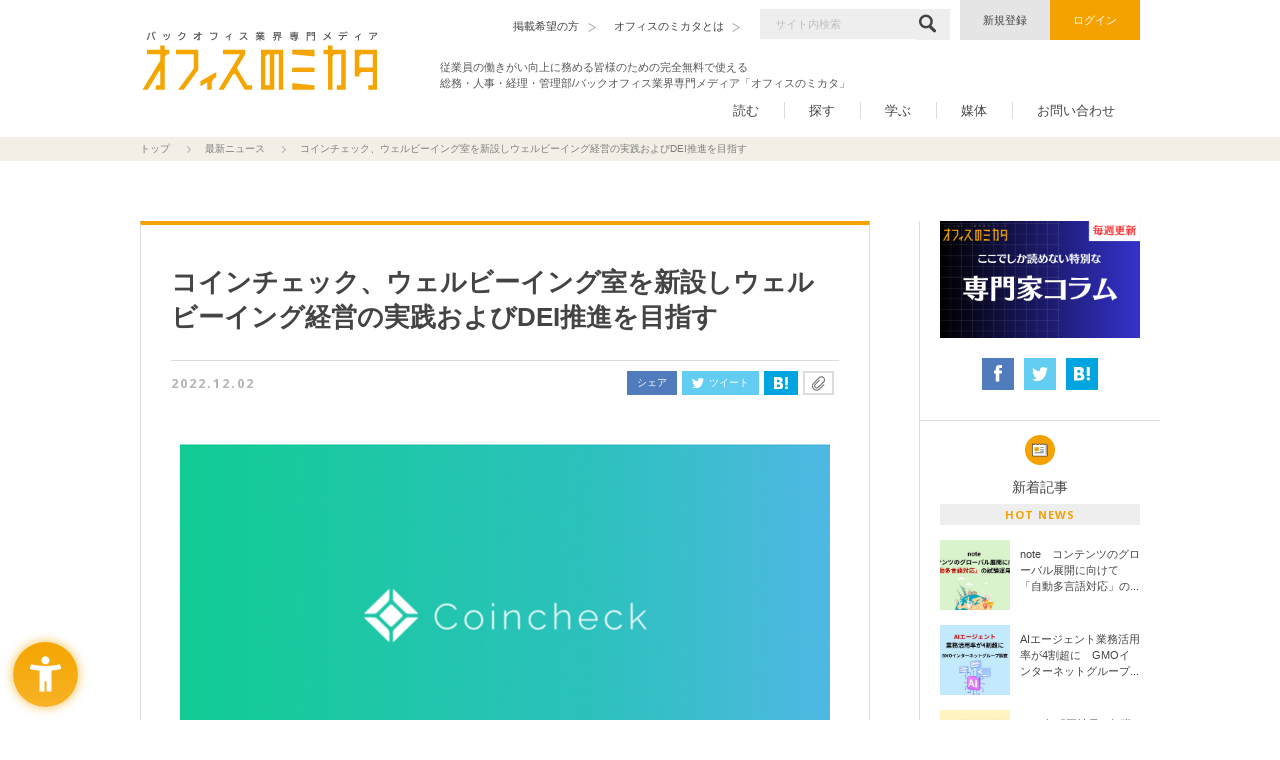

--- FILE ---
content_type: text/html; charset=UTF-8
request_url: https://officenomikata.jp/news/14690/
body_size: 39450
content:
<!DOCTYPE html>
<html lang="ja">
<head>
  <meta charset="UTF-8">
  <meta name="description" content="総務・人事・経理に関する最新ニュースを毎日配信。最新ニュース コインチェック、ウェルビーイング室を新設しウェルビーイング経営の実践およびDEI推進を目指す。オフィスのミカタ">
  <meta name="keywords" content="">
  <meta property="og:title" content="コインチェック、ウェルビーイング室を新設しウェルビーイング経営の実践およびDEI推進を目指す - オフィスのミカタ">
  <meta property="og:type" content="article">
  <meta property="og:description" content="総務・人事・経理に関する最新ニュースを毎日配信。最新ニュース コインチェック、ウェルビーイング室を新設しウェルビーイング経営の実践およびDEI推進を目指す。オフィスのミカタ">
  <meta property="og:url" content="https://officenomikata.jp/news/14690/">
  <meta property="og:image" content="https://officenomikata.jp/img_contents/news/14690/14690_fb.png">
  <meta property="og:site_name" content="オフィスのミカタ">
  <meta name="twitter:card" content="summary_large_image" />

  <title>コインチェック、ウェルビーイング室を新設しウェルビーイング経営の実践およびDEI推進を目指す - オフィスのミカタ</title>
  <link rel="stylesheet" href="/assets/stylesheets/screen/common.css?20251016">
  <link rel="stylesheet" href="/assets/stylesheets/screen/pages/read.css?20190524">

  <link rel="index" href="https://officenomikata.jp/" />

<!-- GTMデータレイヤー変数連携 -->
<script>
  window.dataLayer = window.dataLayer || [];
  </script>

<!-- Google Tag Manager -->
<script>(function(w,d,s,l,i){w[l]=w[l]||[];w[l].push({'gtm.start':
new Date().getTime(),event:'gtm.js'});var f=d.getElementsByTagName(s)[0],
j=d.createElement(s),dl=l!='dataLayer'?'&l='+l:'';j.async=true;j.src=
'https://www.googletagmanager.com/gtm.js?id='+i+dl;f.parentNode.insertBefore(j,f);
})(window,document,'script','dataLayer','GTM-MKRRNX6');</script>
<!-- End Google Tag Manager -->

<script>
window.fanplayrTms = {};
window.fanplayrTms.member = '';
window.fanplayrTms.member_id = '';
window.fanplayrTms.member_login = '';
</script>
<script src="//jp-cdn.fanplayr.com/adaptors/ofmikata/track.js"></script>
<meta name="environment" content="production">
<meta name="event" content="analytics_pusher">

</head>
<body data-page="news">

<!-- Google Tag Manager (noscript) -->
<noscript><iframe src="https://www.googletagmanager.com/ns.html?id=GTM-MKRRNX6"
height="0" width="0" style="display:none;visibility:hidden"></iframe></noscript>
<!-- End Google Tag Manager (noscript) -->
  <header class="header">
    <div class="hdr-kind">
      <a href="https://45826036.hubspotpagebuilder.com/ja-jp/%E5%BA%83%E5%91%8A%E6%8E%B2%E8%BC%89%E5%95%8F%E3%81%84%E5%90%88%E3%82%8F%E3%81%9B-%E3%82%AA%E3%83%95%E3%82%A3%E3%82%B9%E3%81%AE%E3%83%9F%E3%82%AB%E3%82%BF" class="hdr-what" style="margin-right: 18px;"><span>掲載希望の方</span></a>
      <a href="/about/" class="hdr-what"><span>オフィスのミカタとは</span></a>
      <div class="hdr-search">
        <form action="/search/" method="get">
          <input type="text" name="s" class="form-custom-input hdr-search-input" placeholder="サイト内検索" value="">
          <button type="submit" class="form-custom-sub hdr-search-sub"><svg role="image" class="icn-search"><use xlink:href="/assets/images/common/sprite.svg#icn_search"></use></svg></button>
        </form>
      </div>
            <div class="hdr-btn-wrap"><a href="/regist/" class="hdr-btn hdr-btn_reg">新規登録</a></div>
      <div class="hdr-btn-wrap"><a href="/login/" class="hdr-btn hdr-btn_login">ログイン</a></div>
          </div>
    <div class="hdr-logo">
      <a href="/">
        <img src="/assets/images/common/logo.svg?1586168687" alt="日本の働きがいを向上させる総務・人事・経理担当者向けメディア　「オフィスのミカタ」">
      </a>
    </div>
    <div class="hdr-logo-right-text">
  従業員の働きがい向上に務める皆様のための完全無料で使える<br>
  総務・人事・経理・管理部/バックオフィス業界専門メディア「オフィスのミカタ」<br><br>
</div>
    </span>
  </header>
  <!-- /.header -->

  <nav class="global-nav">
    <div class="gnav-cont">

      <div class="gnav-item gnav-item-read">
        <div class="gnav-item-link">読む</div>
        <div class="gnav-group">
          <div class="gnav-group-head">
            <div class="gnav-group-ttl">読む</div>
            <p class="gnav-group-lead">総務管理・人事・経理に関するニュースを毎日配信。<br>業界のトレンドをまとめていち早くチェックできます。</p>
          </div>
          <ul class="gnav-group-list">
            <li class="gnav-group-item">
              <a href="/news/" class="gnav-group-higher"><span>ニュース</span></a>
            </li>
            <li class="gnav-group-item">
              <a href="/coverage/" class="gnav-group-higher"><span>特集記事</span></a>
            </li>
            <li class="gnav-group-item">
              <a href="/column/" class="gnav-group-higher"><span>コラム</span></a>
            </li>
          </ul>
        </div>
      </div>
      <div class="gnav-item gnav-item-find">
        <div class="gnav-item-link">探す</div>
        <div class="gnav-group">
          <div class="gnav-group-head">
            <div class="gnav-group-ttl">探す</div>
            <p class="gnav-group-lead">サービス資料やセミナー、企業情報など、ビジネスに役立つ情報を効率的に探すことができます。</p>
          </div>
          <ul class="gnav-group-list">
            <li class="gnav-group-item">
              <a href="/seminar/" class="gnav-group-higher"><span>イベント・セミナー</span></a>
            </li>
            <li class="gnav-group-item">
              <a href="/document/" class="gnav-group-higher"><span>サービス資料</span></a>
            </li>
            <li class="gnav-group-item">
              <a href="/corp/" class="gnav-group-higher"><span>企業一覧</span></a>
            </li>
          </ul>
        </div>
      </div>
      <div class="gnav-item gnav-item-learn">
        <div class="gnav-item-link">学ぶ</div>
        <div class="gnav-group">
          <div class="gnav-group-head">
            <div class="gnav-group-ttl">学ぶ</div>
            <p class="gnav-group-lead">総務・人事・経理など、バックオフィスに関する用語集や業務に役立つホワイトペーパーをまとめています。</p>
          </div>
          <ul class="gnav-group-list">
            <li class="gnav-group-item">
              <a href="/knowhow/" class="gnav-group-higher"><span>ホワイトペーパー</span></a>
            </li>
            <li class="gnav-group-item">
              <a href="/dictionary/" class="gnav-group-higher"><span>用語辞典</span></a>
            </li>
          </ul>
        </div>
      </div>
      <div class="gnav-item gnav-item-media">
        <div class="gnav-item-link">媒体</div>
        <div class="gnav-group">
          <div class="gnav-group-head">
            <div class="gnav-group-ttl">媒体</div>
            <p class="gnav-group-lead">年2回発行の情報媒体誌『オフィスのミカタ通信』、総務業界のサービス一覧を1枚のマップで表現した『総務業界相関図』など、「総務・人事・経理」管理部門の皆さまに役立つ媒体が揃っています。<br>ぜひ日々の業務にお役立てください！</p>
          </div>
          <ul class="gnav-group-list">
            <li class="gnav-group-item">
              <a href="/diagram/" class="gnav-group-higher"><span>総務・人事・経理業界相関図</span></a>
            </li>
            <li class="gnav-group-item">
              <a href="/tsushin/" class="gnav-group-higher"><span>オフィスのミカタ通信</span></a>
            </li>
            <li class="gnav-group-item">
              <a href="/about/" class="gnav-group-higher"><span>オフィスのミカタ</span></a>
            </li>
          </ul>
        </div>
      </div>
      <div class="gnav-item"><a href="/contact/" class="gnav-item-link">お問い合わせ</a></div>
      <div class="gnav-chase">&nbsp;</div>
    </div>
  </nav>
  <!-- /.global-nav -->

<div class="breadcrumb">
  <ul class="bread-list block">
    <li class="bread-item"><a href="https://officenomikata.jp">トップ</a></li>
        <li class="bread-item"><a href="https://officenomikata.jp/news/">最新ニュース</a></li>
    <li class="bread-item">コインチェック、ウェルビーイング室を新設しウェルビーイング経営の実践およびDEI推進を目指す</li>
    </ul>
</div>  <!-- /.breadcrumb -->

  <div class="container-grid">
    <div class="main">
      <article class="article-single">
        <div class="art-single-head">
          <h1 class="art-single-ttl">コインチェック、ウェルビーイング室を新設しウェルビーイング経営の実践およびDEI推進を目指す</h1>
          <div class="art-single-suppl">
            <div class="art-single-info">
              <div class="art-single-date">2022.12.02</div>
              <div class="art-single-author"></div>
            </div>

            <ul class="art-single-social">
              <li class="like">
                <div class="fb-like" data-href="https://officenomikata.jp/news/14690/" data-layout="button_count" data-action="like" data-size="small" data-show-faces="false" data-share="false"></div>
              </li>
              <li class="share">
                <a href="http://www.facebook.com/share.php?u=https://officenomikata.jp/news/14690/" target="_blank">シェア</a>
              </li>
              <li class="tweet">
                <a href="https://twitter.com/share?text=コインチェック、ウェルビーイング室を新設しウェルビーイング経営の実践およびDEI推進を目指す | オフィスのミカタ%0a&url=https://officenomikata.jp/news/14690/" onClick="window.open(encodeURI(decodeURI(this.href)), 'tweetwindow', 'width=650, height=470, personalbar=0, toolbar=0, scrollbars=1, sizable=1'); return false;" data-count="none" rel="nofollow" target="_blank">
                  <img src="/assets/images/common/icn_tw.svg" class="icn-tw" alt="ツイート">ツイート
                </a>
              </li>
              <li class="bookmark">
                <a href="http://b.hatena.ne.jp/add?mode=confirm&url=https://officenomikata.jp/news/14690/" rel="nofollow" target="_blank"><img src="/assets/images/common/icn_hb.svg" class="icn-hb" alt="はてなブックマーク"></a>
              </li>
              <li class="js-clip clip ">
                <svg role="image" class="icn-clip"><use xlink:href="/assets/images/common/sprite.svg#icn_clip"></use></svg>
                  <div class="clip-success">
                    <p class="lead">クリップしました</p>
                    <p>マイページで確認できます</p>
                  </div>
              </li>
            </ul>


          </div>
        </div>

        <!-- /.art-single-head -->
        <div class="art-single-body">

          <div class="figure-wrap">
            <figure class="figure">
              <img src="/img_contents/news/14690/14690_main.png" alt="">
              <figcaption class='figure-cap'></figcaption>
            </figure>
          </div>
                    <p class="detail-main-lead">コインチェック株式会社（本社：東京都渋谷区、代表取締役：蓮尾 聡）は、ウェルビーイング経営の実践およびダイバーシティ、エクイティ＆インクルージョン（以下、DEI）推進を目指し、ウェルビーイング室を新設したことを発表した。専任担当者を置くことで、社員の健やかな働き方の実現と多様性を受容する企業文化の醸成およびモチベーションと生産性の高い組織の実現を推進する。</p>
                    <p></p>

                                                                              
                    <section>
            <h2>概要</h2>
                        <p>同社は、「新しい価値交換を、もっと身近に」というミッションを掲げ、変化の激しい暗号資産業界においてお客様や社会の想像を超えたサービスを提供するため、クリエイティビティを促す企業文化を醸成し、多様なバックグラウンドや個性を持つ社員が自由な発想や挑戦ができる組織づくりを目指して、ウェルビーイングへの取組みを従前より実践してきた。同社の取り組みは、一般財団法人日本次世代企業普及機構主催のホワイト企業アワード「柔軟な働き方部門」および「福利厚生部門」の受賞（2021年）、健康保険組合連合会東京連合会が推進する健康企業宣言における積極的な健康経営への取組みによる「健康優良企業（銀の認定）」の取得（2022年）など、様々な評価を受けている。<br />
<br />
ウェルビーイング室の設置により、<br />
・多様性を受容する企業文化醸成によるモチベーションおよび生産性の高い組織づくり<br />
・ウェルビーイング経営、ESGの中でも特に人的資本に関わる取組みのさらなる強化<br />
・DEIを事業へのインパクトがある最重要課題と捉えるマネックスグループ株式会社と共にDEI経営のさらなる推進<br />
を実現させ、人材こそ重要な資産であるとの考えのもと、企業価値向上および持続的な成長を目指す。</p>
          </section>
          
                                                                              
                    <section>
            <h2>コインチェック株式会社について</h2>
                        <p>商号：コインチェック株式会社（英語表記：Coincheck, Inc.）<br />
本社：〒150-0044 東京都渋谷区円山町3-6 E・スペースタワー12F<br />
設立：2012年8月28日<br />
代表取締役：蓮尾 聡<br />
暗号資産交換業登録： 関東財務局長 第00014号<br />
提供サービス：<br />
暗号資産取引所・販売所Coincheck　<br />
Coincheck貸暗号資産サービス<br />
Coincheckでんき<br />
Coincheckガス<br />
Coincheckつみたて<br />
Coincheck NFT（β版）<br />
Coincheckアンケート<br />
株主総会支援サービスSharely</p>
          </section>
          
                                                                              
                    <section>
            <h2>まとめ</h2>
                        <p>従業員が心身ともに満たされた状態であることは、企業へ様々ないい影響をもたらすことになる。また、こうした取り組みの充実は企業の魅力のひとつにもなる。ウェルビーイング経営には中長期的な視点で取り組むことが重要だ。同社の取り組みもぜひ参考にして頂きたい。</p>
          </section>
          
                                                                              
          
                                                                              
          
                                                                              
          
                                                                              
          
                                                                              
          
                                                                              
          
                                                                              
          
                                                                              
          
                                                                              
          
                                                                              
          
                                                                              
          
                                                                              
          
                                                                              
          
                                                                              
          
                                                                              
          
                                                                              
          
                                                                              
          
                                                                              
          
                                                                              
          
                                                                              
          
                                                                              
          
                                                                              
          
                                                                              
          
                                                                              
          
                                                                              
          
                                                                              
          
                                                                              
          
                                                                              
          
                                                                              
          
                                                                              
          
                                                                              
          
                                                                              
          
                                                                              
          
                                                                              
          
                                                                              
          
                                                                              
          
                                                                              
          
        
        </div>
        <!-- /.art-single-body -->

        <ul class="art-single-share">
          <li class="share">
            <a href="http://www.facebook.com/share.php?u=https://officenomikata.jp/news/14690/" target="_blank"><img src="/assets/images/common/icn_fb.svg" class="icn-fb" alt="シェア">シェアする</a>
          </li>
          <li class="tweet">
            <a href="https://twitter.com/share?text=コインチェック、ウェルビーイング室を新設しウェルビーイング経営の実践およびDEI推進を目指す | オフィスのミカタ%0a&url=https://officenomikata.jp/news/14690/" onClick="window.open(encodeURI(decodeURI(this.href)), 'tweetwindow', 'width=650, height=470, personalbar=0, toolbar=0, scrollbars=1, sizable=1'); return false;" data-count="none" rel="nofollow" target="_blank">
              <img src="/assets/images/common/icn_tw.svg" class="icn-tw" alt="ツイート">ツイートする
            </a>
          </li>
          <li class="bookmark">
            <a href="http://b.hatena.ne.jp/add?mode=confirm&url=https://officenomikata.jp/news/14690/" rel="nofollow" target="_blank"><img src="/assets/images/common/icn_hb.svg" class="icn-hb" alt="はてなブックマーク">ブックマーク</a>
          </li>
        </ul>


                <aside class="art-single-related" style="margin-bottom:initial ;">
          <div class="heading-lower heading-lower-min">
            <h2 class="heading-lower-body">関連記事</h2>
            <div class="heading-lower-ruby">RELATED ARTICLE</div>
          </div>
          <div class="js-more-area art-3col">
            
            <article class="article">
              <a href="https://officenomikata.jp/news/17686/" class="hover-fade">
                <div class="art-eyecatch"><img src="/img_contents/news/17686/17686_main.png" alt=""></div>
                <div class="art-head">
                  <h3 class="art-ttl block3point">2025年「正社員の転職率」7.6%と過去最高水準　マイナビ調査</h3>
                  <span class="art-date">2026.01.19</span>
                </div>
              </a>
            </article>

            
            <article class="article">
              <a href="https://officenomikata.jp/news/17685/" class="hover-fade">
                <div class="art-eyecatch"><img src="/img_contents/news/17685/17685_main.png" alt=""></div>
                <div class="art-head">
                  <h3 class="art-ttl block3point">トランプ関税の影響「実感している」中小企業は約3割　フォーバル GDXリサーチ研究所調査</h3>
                  <span class="art-date">2026.01.19</span>
                </div>
              </a>
            </article>

            
            <article class="article">
              <a href="https://officenomikata.jp/news/17683/" class="hover-fade">
                <div class="art-eyecatch"><img src="/img_contents/news/17683/17683_main.png" alt=""></div>
                <div class="art-head">
                  <h3 class="art-ttl block3point">「給与調査 2026」昇給予定の企業は減少　ロバート・ウォルターズ調査</h3>
                  <span class="art-date">2026.01.16</span>
                </div>
              </a>
            </article>

            
            <article class="article">
              <a href="https://officenomikata.jp/news/17682/" class="hover-fade">
                <div class="art-eyecatch"><img src="/img_contents/news/17682/17682_main.png" alt=""></div>
                <div class="art-head">
                  <h3 class="art-ttl block3point">若手社員「裁量を与えられている」人の成長意欲が高い傾向　オロ調査</h3>
                  <span class="art-date">2026.01.16</span>
                </div>
              </a>
            </article>

            
            <article class="article">
              <a href="https://officenomikata.jp/news/17681/" class="hover-fade">
                <div class="art-eyecatch"><img src="/img_contents/news/17681/17681_main.png" alt=""></div>
                <div class="art-head">
                  <h3 class="art-ttl block3point">リスキリング「施策実施率」初の5割超　パーソルイノベーション調査</h3>
                  <span class="art-date">2026.01.15</span>
                </div>
              </a>
            </article>

            
            <article class="article">
              <a href="https://officenomikata.jp/news/17678/" class="hover-fade">
                <div class="art-eyecatch"><img src="/img_contents/news/17678/17678_main.png" alt=""></div>
                <div class="art-head">
                  <h3 class="art-ttl block3point">ミドル世代の転職「引きとめ」踏みとどまる人は5人に1人　エン調査</h3>
                  <span class="art-date">2026.01.14</span>
                </div>
              </a>
            </article>

                      </div>

                    <ul class="text-center">
            <li class="dis-inlineb">
              <button type="button" class="mt-20 btn-more btn-block btn-block-center js-more" data-type="news_related" data-id="14690">もっと見る</button>
            </li>
          </ul>
                  </aside>
        <!-- /.art-single-relation -->

      </article>

      <div class="text-center" style="margin-top: 40px;">
        <a href="https://officenomikata.jp/news/" class="link-arrow-secondary link-arrow-left">最新ニューストップへ戻る</a>
      </div>

    </div>
    <!-- /.content -->

    <div class="sidebar">

        <a href="https://officenomikata.jp/column/" class="sbr-bnr-feature hover-fade" target="_blank" rel="noopener noreferrer" data-id="1"><img src="/img_contents/banner/side/オフィスバナー.png?1743137770" alt=""></a>

      <ul class="sbr-sns">
        <li class="sbr-sns-item">
          <a href="http://www.facebook.com/share.php?u=https://officenomikata.jp/news/14690/" class="sbr-sns-fb" target="_blank"><img src="/assets/images/common/icn_fb.svg" alt="シェア"></a>
        </li>
        <li class="sbr-sns-item">
          <a href="https://twitter.com/share?text=コインチェック、ウェルビーイング室を新設しウェルビーイング経営の実践およびDEI推進を目指す | オフィスのミカタ%0a&url=https://officenomikata.jp/news/14690/" onClick="window.open(encodeURI(decodeURI(this.href)), 'tweetwindow', 'width=650, height=470, personalbar=0, toolbar=0, scrollbars=1, sizable=1'); return false;" class="sbr-sns-tw" data-count="none" rel="nofollow" target="_blank"><img src="/assets/images/common/icn_tw.svg" alt="ツイート"></a>
        </li>
        <li class="sbr-sns-item">
          <a href="http://b.hatena.ne.jp/add?mode=confirm&url=https://officenomikata.jp/news/14690/" class="sbr-sns-hb" target="_blank"><img src="/assets/images/common/icn_hb.svg" alt="はてなブックマーク"></a>
        </li>
      </ul>


        <div class="sbr-block">
          <div class="sbr-block-ttl">
            <div class="sbr-block-ttl-icn"><img src="/assets/images/common/icn_newspaper.svg" class="icn-newspaper" alt=""></div>
            新着記事
            <span class="sbr-block-ttl-sub">HOT NEWS</span>
          </div>
          <ul class="sbr-media sbr-media-news">
                        <li class="sbr-media-item hover-fade">
              <a href="/news/17688/" class="sbr-media-link">
                <div class="sbr-media-tmb"><img src="/img_contents/news/17688/17688_main.png" alt=""></div>
                <div class="sbr-media-body block3point" style="height:65px;">note　コンテンツのグローバル展開に向けて「自動多言語対応」の試験運用開始</div>
              </a>
            </li>
                        <li class="sbr-media-item hover-fade">
              <a href="/news/17687/" class="sbr-media-link">
                <div class="sbr-media-tmb"><img src="/img_contents/news/17687/17687_main.png" alt=""></div>
                <div class="sbr-media-body block3point" style="height:65px;">AIエージェント業務活用率が4割超に　GMOインターネットグループ調査</div>
              </a>
            </li>
                        <li class="sbr-media-item hover-fade">
              <a href="/news/17686/" class="sbr-media-link">
                <div class="sbr-media-tmb"><img src="/img_contents/news/17686/17686_main.png" alt=""></div>
                <div class="sbr-media-body block3point" style="height:65px;">2025年「正社員の転職率」7.6%と過去最高水準　マイナビ調査</div>
              </a>
            </li>
                        <li class="sbr-media-item hover-fade">
              <a href="/news/17685/" class="sbr-media-link">
                <div class="sbr-media-tmb"><img src="/img_contents/news/17685/17685_main.png" alt=""></div>
                <div class="sbr-media-body block3point" style="height:65px;">トランプ関税の影響「実感している」中小企業は約3割　フォーバル GDXリサーチ研究所調査</div>
              </a>
            </li>
                        <li class="sbr-media-item hover-fade">
              <a href="/news/17684/" class="sbr-media-link">
                <div class="sbr-media-tmb"><img src="/img_contents/news/17684/17684_main.png" alt=""></div>
                <div class="sbr-media-body block3point" style="height:65px;">2025年「休廃業・解散」過去10年で2番目に多い6万7949件　TDB調査</div>
              </a>
            </li>
                      </ul>
        </div>
        <!-- /.sbr-block -->

<!--
    <a href="#" class="hover-fade"><img src="" alt=""></a>
-->

      <div class="sbr-block">
        <div class="sbr-block-ttl">
          <div class="sbr-block-ttl-icn"><img src="/assets/images/common/icn_newspaper.svg" class="icn-newspaper" alt=""></div>
          アクセス記事ランキング
          <span class="sbr-block-ttl-sub">ARTICLE RANKING</span>
        </div>
        <div class="js-tab-group sbr-tab">
          <div class="sbr-tab-labels">
            <div class="js-tab-trigger sbr-tab-label is_active">デイリー</div>
            <div class="js-tab-trigger sbr-tab-label">ウィークリー</div>
          </div>
          <div class="js-tab-conts sbr-tab-conts" style="height: 470px;">
            <ol class="js-tab-cont sbr-tab-cont sbr-media sbr-ranking sbr-media-access is_visible">
                                                          <li class="sbr-media-item hover-fade">
                <a href="/news/17681/?widget_id=ranking" class="sbr-media-link">
                  <div class="sbr-media-tmb"><img src="/img_contents/news/17681/17681_main.png" alt=""></div>
                  <div class="sbr-media-body block3point" style="height:65px;">リスキリング「施策実施率」初の5割超　パーソルイノベーション調査</div>
                </a>
              </li>
                                                                          <li class="sbr-media-item hover-fade">
                <a href="/news/17683/?widget_id=ranking" class="sbr-media-link">
                  <div class="sbr-media-tmb"><img src="/img_contents/news/17683/17683_main.png" alt=""></div>
                  <div class="sbr-media-body block3point" style="height:65px;">「給与調査 2026」昇給予定の企業は減少　ロバート・ウォルターズ調査</div>
                </a>
              </li>
                                                                          <li class="sbr-media-item hover-fade">
                <a href="/news/17684/?widget_id=ranking" class="sbr-media-link">
                  <div class="sbr-media-tmb"><img src="/img_contents/news/17684/17684_main.png" alt=""></div>
                  <div class="sbr-media-body block3point" style="height:65px;">2025年「休廃業・解散」過去10年で2番目に多い6万7949件　TDB調査</div>
                </a>
              </li>
                                                                          <li class="sbr-media-item hover-fade">
                <a href="/news/17682/?widget_id=ranking" class="sbr-media-link">
                  <div class="sbr-media-tmb"><img src="/img_contents/news/17682/17682_main.png" alt=""></div>
                  <div class="sbr-media-body block3point" style="height:65px;">若手社員「裁量を与えられている」人の成長意欲が高い傾向　オロ調査</div>
                </a>
              </li>
                                                                          <li class="sbr-media-item hover-fade">
                <a href="/news/17688/?widget_id=ranking" class="sbr-media-link">
                  <div class="sbr-media-tmb"><img src="/img_contents/news/17688/17688_main.png" alt=""></div>
                  <div class="sbr-media-body block3point" style="height:65px;">note　コンテンツのグローバル展開に向けて「自動多言語対応」の試験運用開始</div>
                </a>
              </li>
                                          </ol>
            <ol class="js-tab-cont sbr-tab-cont sbr-media sbr-ranking sbr-media-access">
                                          <li class="sbr-media-item hover-fade">
                <a href="/news/17677/?widget_id=ranking" class="sbr-media-link">
                  <div class="sbr-media-tmb"><img src="/img_contents/news/17677/17677_main.png" alt=""></div>
                  <div class="sbr-media-body block3point" style="height:65px;">2025年「人手不足関連倒産」397件、過去最多を更新　TSR調査</div>
                </a>
              </li>
                                          <li class="sbr-media-item hover-fade">
                <a href="/news/17674/?widget_id=ranking" class="sbr-media-link">
                  <div class="sbr-media-tmb"><img src="/img_contents/news/17674/17674_main.png" alt=""></div>
                  <div class="sbr-media-body block3point" style="height:65px;">「転職支援サービス」満足度ランキング2026年版発表　オリコン調査</div>
                </a>
              </li>
                                          <li class="sbr-media-item hover-fade">
                <a href="/news/17673/?widget_id=ranking" class="sbr-media-link">
                  <div class="sbr-media-tmb"><img src="/img_contents/news/17673/17673_main.png" alt=""></div>
                  <div class="sbr-media-body block3point" style="height:65px;">退職代行「社会への浸透に反対」2割未満　弁護士法人mamori調査</div>
                </a>
              </li>
                                          <li class="sbr-media-item hover-fade">
                <a href="/news/17675/?widget_id=ranking" class="sbr-media-link">
                  <div class="sbr-media-tmb"><img src="/img_contents/news/17675/17675_main.png" alt=""></div>
                  <div class="sbr-media-body block3point" style="height:65px;">「職場の親睦の機会」魅力を感じるのは「夜の飲み会」が最多　ジェイック調査</div>
                </a>
              </li>
                                          <li class="sbr-media-item hover-fade">
                <a href="/news/17678/?widget_id=ranking" class="sbr-media-link">
                  <div class="sbr-media-tmb"><img src="/img_contents/news/17678/17678_main.png" alt=""></div>
                  <div class="sbr-media-body block3point" style="height:65px;">ミドル世代の転職「引きとめ」踏みとどまる人は5人に1人　エン調査</div>
                </a>
              </li>
                          </ol>
          </div>
        </div>
      </div>
      <!-- /.sbr-ranking -->
      
<!--
    <a href="#" class="hover-fade"><img src="" alt=""></a>
-->

<!--
    <a href="#" class="hover-fade"><img src="" alt=""></a>
-->

    </div>
    <!-- ./sidebar -->
  </div>
  <!-- /.container -->

  <footer class="footer">
    <div class="ftr-logo">
      <a href="/">
        <img src="/assets/images/common/logo.svg?1586253159" alt="オフィスのミカタ">
      </a>
    </div>
    <div class="ftr-purpose">
      <div class="ftr-purpose-col">
        <div class="ftr-purpose-ttl">読む</div>
        <ul class="ftr-purpose-list">
          <li class="ftr-purpose-item"><a href="/news/" class="link-arrow">ニュース</a></li>
          <li class="ftr-purpose-item"><a href="/coverage/" class="link-arrow">特集記事</a></li>
          <li class="ftr-purpose-item"><a href="/column/" class="link-arrow">コラム</a></li>
        </ul>
      </div>
      <div class="ftr-purpose-col">
        <div class="ftr-purpose-ttl">探す</div>
        <ul class="ftr-purpose-list">
          <li class="ftr-purpose-item"><a href="/seminar/" class="link-arrow">イベント・セミナー</a></li>
          <li class="ftr-purpose-item"><a href="/document/" class="link-arrow">サービス資料</a></li>
          <li class="ftr-purpose-item"><a href="/corp/" class="link-arrow">企業一覧</a></li>
        </ul>
      </div>
      <div class="ftr-purpose-col">
        <div class="ftr-purpose-ttl">学ぶ</div>
        <ul class="ftr-purpose-list">
          <li class="ftr-purpose-item"><a href="/knowhow/" class="link-arrow">ホワイトペーパー</a></li>
          <li class="ftr-purpose-item"><a href="/dictionary/" class="link-arrow">用語辞典</a></li>
        </ul>
      </div>
      <div class="ftr-purpose-col">
        <div class="ftr-purpose-ttl">媒体</div>
        <ul class="ftr-purpose-list">
          <li class="ftr-purpose-item"><a href="/diagram/" class="link-arrow">総務・人事・経理業界相関図</a></li>
          <li class="ftr-purpose-item"><a href="/tsushin/" class="link-arrow">オフィスのミカタ通信</a></li>
          <li class="ftr-purpose-item"><a href="/about/" class="link-arrow">オフィスのミカタ</a></li>
        </ul>
      </div>
    </div>
    <div class="ftr-nav">
      <div class="container">
        <div class="ftr-nav-group_l">
          <ul class="ftr-nav-list">
            <li class="ftr-nav-item"><a href="/about/" class="link-arrow">オフィスのミカタとは</a></li>
            <li class="ftr-nav-item"><a href="/kiyaku/" class="link-arrow">利用規約</a></li>
            <li class="ftr-nav-item"><a href="/privacy/" class="link-arrow">個人情報保護方針</a></li>
            <li class="ftr-nav-item"><a href="/company/" class="link-arrow">会社概要</a></li>
          </ul>
          <ul class="ftr-nav-list">
            <li class="ftr-nav-item"><a href="/help/" class="link-arrow">ヘルプ</a></li>
            <li class="ftr-nav-item"><a href="/contact/" class="link-arrow">お問い合わせ</a></li>
            <li class="ftr-nav-item"><a href="https://45826036.hubspotpagebuilder.com/ja-jp/%E5%BA%83%E5%91%8A%E6%8E%B2%E8%BC%89%E5%95%8F%E3%81%84%E5%90%88%E3%82%8F%E3%81%9B-%E3%82%AA%E3%83%95%E3%82%A3%E3%82%B9%E3%81%AE%E3%83%9F%E3%82%AB%E3%82%BF" class="link-arrow">広告掲載について</a></li>
          </ul>
        </div>
        <div class="ftr-nav-group_r">
          <ul class="ftr-nav-list">
            <li class="ftr-nav-item"><a href="/regist/" class="link-arrow">新規会員登録（無料）</a></li>
            <li class="ftr-nav-item"><a href="/login/" class="link-arrow">ログインページ</a></li>
            <li class="ftr-nav-item"><a href="https://officenomikata.jp/mypage/" class="link-arrow">マイページ</a></li>
          </ul>
        </div>
      </div>
    </div>
    <p class="ftr-copyr"><small>Copyright © Mikata Co., Ltd. All Rights Reserved.</small></p>
  </footer>
  <!-- /.footer -->

  <div class="pagetop">
    <a href="#top" class="pagetop-trgr">&nbsp;</a>
  </div>
  <!-- /.pagetop -->

<script src="https://ajax.googleapis.com/ajax/libs/jquery/3.3.1/jquery.min.js"></script>
<script src="/assets/vendor/svgxuse.min.js"></script>
<script src="/assets/js/screen.js"></script>

<div id="fb-root"></div>
<script>(function(d, s, id) {
  var js, fjs = d.getElementsByTagName(s)[0];
  if (d.getElementById(id)) return;
  js = d.createElement(s); js.id = id;
  js.src = 'https://connect.facebook.net/ja_JP/sdk.js#xfbml=1&version=v3.2';
  fjs.parentNode.insertBefore(js, fjs);
}(document, 'script', 'facebook-jssdk'));</script>
<script async src="https://platform.twitter.com/widgets.js" charset="utf-8"></script>


</body>
</html>


--- FILE ---
content_type: text/html; charset=UTF-8
request_url: https://officenomikata.jp/api/fanplayr/fanplayr_eui.php?data=%7B%22value%22%3A%225.nPeXgBATKKNh8OkdHDo.1768840682%22%2C%22ts%22%3A1768840682642%7D&domain=
body_size: 240
content:
{"value":"5.nPeXgBATKKNh8OkdHDo.1768840682","ts":1768840682642}

--- FILE ---
content_type: text/javascript; charset=UTF-8
request_url: https://cdn.fanplayr.com/widgets/production/v2/85047/124096.js
body_size: 1738
content:
{"id":"9280050","name":"banner_news下部_通信","description":null,"status":"draft","views":[{"type":"View","name":"ViewMain","children":[{"type":"Button","name":"Button","states":{"*,*,*":{"x":"0px","y":"0px","width":"650px","height":"380px","origin":{"x":0,"y":-1},"rotation":0,"zIndex":1,"text":"","textAlign":"center","lineHeight":"auto","backgroundColor":"rgba(255, 255, 255, 0)","border":{"all":"0px solid #0060a0"},"color":"#fff","center":{"x":835.484375,"y":512},"action":{"type":"NavigateUrlAction","sourceId":5,"url":"https://officenomikata.jp/column/?widget_id=news_soukanzu2023","target":"_parent"},"allowScrolling":true},"*,*,poster":{},"*,*,manners":{"action":{"type":"NavigateUrlAction","sourceId":5,"url":"https://officenomikata.jp/document/item/10277/?widget_id=news","target":"_parent"}},"*,*,diagram":{},"*,*,tsushin":{"action":{"type":"NavigateUrlAction","sourceId":5,"url":"https://officenomikata.jp/tsushin/?widget_id=news","target":"_parent"}}},"id":5,"index":0,"batchUpdatedProps":{"rotation":true,"origin":true,"center":true,"x":true,"y":true},"isBatchUpdate":false},{"type":"Image","name":"Image1","states":{"*,*,*":{"x":"0px","y":"0px","width":"650px","height":"380px","origin":{"x":0,"y":-1},"rotation":0,"zIndex":0,"backgroundImage":"//cdn.fanplayr.com/customer-assets/3157/widgets/17215/9ba13d20e6a654a02855314b12cc6781_a-650x380.png","backgroundPosition":"center","backgroundRepeat":"no-repeat","backgroundSize":"contain","center":{"x":835.484375,"y":512}},"*,*,poster":{},"*,*,manners":{"backgroundImage":"//d38nbbai6u794i.cloudfront.net/customer-assets/3157/widgets/17215/850a413809a12190d525e7d9f709e98a_ビジネスマナー.png"},"*,*,diagram":{},"*,*,tsushin":{"backgroundImage":"//cdn.fanplayr.com/customer-assets/3157/widgets/17215/96900f42238fba61f9b7189a5a14637e_4_mainvisual.png"}},"id":6,"batchUpdatedProps":{"rotation":true,"origin":true,"center":true,"x":true,"y":true},"isBatchUpdate":false,"index":1},{"type":"Text","name":"Text1","states":{"*,*,*":{"x":"0px","y":"0px","width":"150px","height":"30px","origin":{"x":-1,"y":1},"rotation":0,"zIndex":2,"text":"<p><span class=\"variable\" contenteditable=\"false\" data-var=\"offer.code\" data-var-dval=\"\">{{ offer.code }}</span></p>","scrollable":false,"center":{"x":585.484375,"y":624.5},"hidden":true},"*,*,diagram":{},"*,*,tsushin":{}},"id":7,"batchUpdatedProps":{"rotation":true,"origin":true,"center":true,"x":true,"y":true},"isBatchUpdate":false,"index":2}],"states":{"*,*,*":{"x":0,"y":0,"width":"650px","height":"420px","origin":{"x":0,"y":0},"rotation":0,"zIndex":"","backgroundColor":"#ffffff","viewType":"embedded","boxShadow":"","backdropColor":"rgba(0, 0, 0, 0.1)","enterTransition":null,"center":{"x":582,"y":582},"embedMode":"append","embedSelector":".art-single-body","viewEmbedSizing":"ratio","backgroundSize":"cover","backgroundImage":null},"*,*,poster":{},"*,*,manners":{},"*,*,diagram":{},"*,*,tsushin":{}},"id":0,"index":0}],"images":[{"id":"850a413809a12190d525e7d9f709e98a_ビジネスマナー.png","originalName":"ビジネスマナー.png","cdnUrl":"//d38nbbai6u794i.cloudfront.net/customer-assets/3157/widgets/17215/850a413809a12190d525e7d9f709e98a_ビジネスマナー.png","url":"//s3.amazonaws.com/fanplayr/customer-assets/3157/widgets/17215/850a413809a12190d525e7d9f709e98a_ビジネスマナー.png","width":800,"height":468,"mime":"image/png","type":"png","status":"active"},{"id":"3cce6e2997e370a80ab8540176d4ca86_オリジナル社内ポスター.png","originalName":"オリジナル社内ポスター.png","cdnUrl":"//d38nbbai6u794i.cloudfront.net/customer-assets/3157/widgets/17215/3cce6e2997e370a80ab8540176d4ca86_オリジナル社内ポスター.png","url":"//s3.amazonaws.com/fanplayr/customer-assets/3157/widgets/17215/3cce6e2997e370a80ab8540176d4ca86_オリジナル社内ポスター.png","width":650,"height":380,"mime":"image/png","type":"png","status":"active"},{"id":"dfb174a0dd9aca11992c388ce4df9bfb_f352048ec6f8a189dd957f0434d1f5fe_650×380.png","originalName":"f352048ec6f8a189dd957f0434d1f5fe_650×380.png","cdnUrl":"//d38nbbai6u794i.cloudfront.net/customer-assets/3157/widgets/17215/dfb174a0dd9aca11992c388ce4df9bfb_f352048ec6f8a189dd957f0434d1f5fe_650×380.png","url":"//s3.amazonaws.com/fanplayr/customer-assets/3157/widgets/17215/dfb174a0dd9aca11992c388ce4df9bfb_f352048ec6f8a189dd957f0434d1f5fe_650×380.png","width":650,"height":380,"mime":"image/png","type":"png","status":"active"},{"id":"55ebd982671f42ccff67b455f9dc7a10_経理業界相関図.png","originalName":"経理業界相関図.png","cdnUrl":"//d38nbbai6u794i.cloudfront.net/customer-assets/3157/widgets/17215/55ebd982671f42ccff67b455f9dc7a10_経理業界相関図.png","url":"//s3.amazonaws.com/fanplayr/customer-assets/3157/widgets/17215/55ebd982671f42ccff67b455f9dc7a10_経理業界相関図.png","width":680,"height":380,"mime":"image/png","type":"png","status":"active"},{"id":"943d7487050aba7b746189c023508837_オフィスのミカタ通信Vol8.png","originalName":"オフィスのミカタ通信Vol8.png","cdnUrl":"//d38nbbai6u794i.cloudfront.net/customer-assets/3157/widgets/17215/943d7487050aba7b746189c023508837_オフィスのミカタ通信Vol8.png","url":"//s3.amazonaws.com/fanplayr/customer-assets/3157/widgets/17215/943d7487050aba7b746189c023508837_オフィスのミカタ通信Vol8.png","width":650,"height":380,"mime":"image/png","type":"png","status":"active"},{"id":"9ba13d20e6a654a02855314b12cc6781_a-650x380.png","originalName":"a-650x380.png","cdnUrl":"//cdn.fanplayr.com/customer-assets/3157/widgets/17215/9ba13d20e6a654a02855314b12cc6781_a-650x380.png","url":"//s3.amazonaws.com/fanplayr/customer-assets/3157/widgets/17215/9ba13d20e6a654a02855314b12cc6781_a-650x380.png","width":650,"height":380,"mime":"image/png","type":"png","status":"active"},{"id":"96900f42238fba61f9b7189a5a14637e_4_mainvisual.png","originalName":"4_mainvisual.png","cdnUrl":"//cdn.fanplayr.com/customer-assets/3157/widgets/17215/96900f42238fba61f9b7189a5a14637e_4_mainvisual.png","url":"//s3.amazonaws.com/fanplayr/customer-assets/3157/widgets/17215/96900f42238fba61f9b7189a5a14637e_4_mainvisual.png","width":1300,"height":760,"mime":"image/png","type":"png","status":"active"}],"languages":[],"breakpoints":[{"id":"p","name":"Phone (User Agent)","enabled":false,"min":"","max":""},{"id":"d","name":"Desktop","enabled":false,"min":"","max":""}],"behavior":{"type":"Default","initialViewId":0,"delaySecs":0,"customBreakpoints":false,"minimizedViewId":-1,"offerAlreadyPresentedViewId":-1,"persistentWidget":false,"markOfferAsPresentedViewIds":[],"maximizeOnCart":false},"fonts":[],"selection":[1],"fontProviders":{"google":{"fonts":[],"url":null},"typekit":{"id":null,"fonts":[]},"custom":{"fonts":[],"config":null}},"variants":[{"name":"poster","enabled":true},{"name":"manners","enabled":true},{"name":"diagram","enabled":true},{"name":"tsushin","enabled":true}],"fontConfig":{"totalFonts":0},"build":{"widgetId":85047,"revisionId":124096},"espListId":null,"breakpointWidthMode":"view","countdown":{"mode":"off","date":null,"timestamp":0,"viewId":-1},"productDisplayId":null,"hasOfferVars":true,"persistentWidget":false}

--- FILE ---
content_type: image/svg+xml
request_url: https://officenomikata.jp/assets/images/common/logo.svg?1586253159
body_size: 8498
content:
<?xml version="1.0" encoding="utf-8"?>
<!-- Generator: Adobe Illustrator 24.1.1, SVG Export Plug-In . SVG Version: 6.00 Build 0)  -->
<svg version="1.1" id="レイヤー_1" xmlns="http://www.w3.org/2000/svg" xmlns:xlink="http://www.w3.org/1999/xlink" x="0px"
	 y="0px" viewBox="0 0 704.3 182.53" style="enable-background:new 0 0 704.3 182.53;" xml:space="preserve">
<style type="text/css">
	.st0{fill:#F5A500;}
	.st1{fill:#595757;}
</style>
<rect x="640.6" y="459.4" style="fill:none;" width="1.15" height="13.12"/>
<g>
	<g>
		<g>
			<polygon class="st0" points="105.52,58.53 105.52,71.65 158,71.65 158,113.19 111.75,176.59 127.99,176.59 171.04,117.56 
				171.11,117.56 171.11,117.47 171.11,58.53 			"/>
			<polygon class="st0" points="314.92,163.47 284.17,112.53 308.85,71.64 308.85,58.53 243.26,58.53 243.26,71.64 293.53,71.64 
				230.17,176.59 245.49,176.59 273.15,130.78 278.99,129.33 307.52,176.59 328.54,176.59 328.54,163.47 			"/>
			<path class="st0" d="M72.73,58.53V45.41H59.61v13.12H20.25v13.12h39.36v18.07L7.16,176.59h15.32l33.72-55.85l3.41-0.85v43.58
				H46.49v13.12h26.24l0,0l0.02-98.41l6.54-6.54h6.56V58.53H72.73z"/>
			<polygon class="st0" points="223.59,124.24 177.67,151.03 177.67,166.21 197.35,154.73 197.35,176.59 210.47,176.59 
				210.47,153.56 217.03,143.25 223.59,139.43 			"/>
			<g>
				<polygon class="st0" points="446.6,58.53 446.6,71.65 512.19,78.21 512.19,58.53 				"/>
				<polygon class="st0" points="446.6,176.59 512.19,176.59 512.19,163.48 446.6,156.92 				"/>
				<rect x="446.6" y="111" class="st0" width="65.59" height="13.12"/>
			</g>
			<path class="st0" d="M354.77,58.53v118.07h39.36V71.65h13.12v104.95h13.12V58.53H354.77z M381.01,163.48h-13.12V78.21l6.56-6.56
				h6.56V163.48z"/>
			<polygon class="st0" points="564.67,58.53 564.67,45.41 551.55,45.41 551.55,58.53 538.43,58.53 538.43,71.65 551.55,71.65 
				551.55,176.59 564.67,176.59 564.67,78.21 571.23,71.65 590.9,71.65 590.9,163.48 577.78,163.48 577.78,176.59 604.02,176.59 
				604.02,58.53 			"/>
			<path class="st0" d="M630.26,58.53v78.71h13.12v-6.56l6.56-6.56h32.8v39.36h-13.12v13.12h26.24V58.53H630.26z M682.73,111h-39.36
				v-32.8l6.56-6.56h32.8V111z"/>
		</g>
	</g>
	<g>
		<path class="st1" d="M19.69,27.51c1.58-2.33,2.94-5.18,4.08-8.55c1.24-3.69,2.02-7.44,2.35-11.25l3.12,0.64
			c-0.81,5.58-1.9,10.28-3.26,14.08c-0.98,2.77-2.19,5.19-3.63,7.27L19.69,27.51z M41.71,29.83c-3.29-5.47-5.83-12.64-7.63-21.51
			l2.96-0.91c1.58,7.93,4.04,14.72,7.37,20.37L41.71,29.83z M40.28,10.92c-0.53-1.45-1.45-3.12-2.76-5.03l2.14-0.78
			c1.05,1.44,1.99,3.08,2.82,4.94L40.28,10.92z M44.2,10.31c-0.7-1.81-1.61-3.51-2.74-5.09l2.05-0.67c1.08,1.33,2.01,2.93,2.77,4.8
			L44.2,10.31z"/>
		<path class="st1" d="M70.85,20.84c-0.65-2.8-1.54-5.39-2.66-7.76l2.59-1.27c1.16,2.36,2.1,5.02,2.82,7.97L70.85,20.84z
			 M72.94,28.1c3.04-0.81,5.36-1.9,6.96-3.27s2.82-3.36,3.66-5.95c0.65-2.06,1.13-4.7,1.43-7.93l2.91,0.86
			c-0.55,4.27-1.31,7.54-2.28,9.81c-1.18,2.78-2.96,4.93-5.32,6.44c-1.5,0.96-3.42,1.82-5.76,2.56L72.94,28.1z M77.18,19.61
			c-0.51-2.23-1.35-4.81-2.51-7.73l2.69-1.12c1.05,2.3,1.92,4.91,2.62,7.82L77.18,19.61z"/>
		<path class="st1" d="M131.37,9.38l2.13,1.76c-1.03,5.75-2.92,10.14-5.66,13.18c-2.5,2.76-6.27,4.9-11.3,6.41l-1.71-2.77
			c4.61-1.16,8.12-3.05,10.53-5.65c2.34-2.51,3.9-5.89,4.69-10.14h-9.2c-1.91,2.89-4.15,5.2-6.73,6.93l-2.24-2.26
			c2.09-1.35,3.8-2.81,5.12-4.39c1.49-1.8,2.66-3.97,3.49-6.51l2.96,0.8c-0.33,0.96-0.68,1.83-1.06,2.63H131.37z"/>
		<path class="st1" d="M172.01,6h3.12v5.25h6.48v2.8h-6.48v13.49c0,1-0.18,1.72-0.53,2.17c-0.41,0.53-1.25,0.79-2.51,0.79
			c-1.43,0-2.83-0.05-4.22-0.14l-0.74-2.96c1.43,0.13,2.78,0.19,4.05,0.19c0.43,0,0.68-0.1,0.75-0.29c0.05-0.11,0.07-0.27,0.07-0.49
			V15.44c-1.77,2.59-3.72,4.89-5.83,6.9c-1.91,1.82-4.21,3.48-6.9,4.98l-1.95-2.66c5.03-2.56,9.21-6.09,12.55-10.61h-11.96v-2.8
			h14.09V6z"/>
		<path class="st1" d="M205.4,8.34h21.62c-0.13,4.8-0.69,8.56-1.68,11.28c-1.16,3.17-3.17,5.66-6.03,7.48
			c-2.14,1.36-5.07,2.49-8.8,3.37l-1.57-2.77c3.77-0.71,6.67-1.74,8.69-3.1c2.22-1.48,3.81-3.53,4.77-6.15
			c0.71-1.94,1.1-4.36,1.17-7.26H205.4V8.34z"/>
		<path class="st1" d="M260.14,30.65V19.28c-2.09,1.36-4.66,2.63-7.71,3.79l-1.51-2.54c3.45-1.16,6.39-2.61,8.84-4.35
			c2.51-1.77,4.71-3.76,6.59-5.96l2.37,1.49c-1.88,2.16-3.78,3.97-5.7,5.44v13.49H260.14z"/>
		<path class="st1" d="M294.38,7.93h16.45l1.81,1.6c-1.54,3.64-3.37,6.94-5.5,9.92c3.02,2.36,5.9,5.03,8.64,7.99l-2.26,2.57
			c-2.68-3.05-5.41-5.8-8.19-8.27c-2.98,3.52-6.76,6.3-11.32,8.35l-1.64-2.82c3.39-1.38,6.22-3.11,8.47-5.17
			c2.11-1.93,4.04-4.31,5.8-7.13c0.94-1.52,1.66-2.93,2.18-4.23h-14.45V7.93z"/>
		<path class="st1" d="M353.97,16.94v1.45h9.4v2.01h-9.4v1.49h11.86v2.29h-8.94c2.59,1.67,5.68,3.03,9.25,4.08l-1.76,2.51
			c-4.12-1.49-7.59-3.52-10.41-6.08v7.01h-2.96v-6.94c-2.56,2.88-5.95,5.03-10.19,6.44l-1.71-2.37c3.74-1.07,6.88-2.62,9.44-4.64
			h-9.22v-2.29h11.68v-1.49h-9.22v-2.01h9.22v-1.45h-10.37v-2.07h6.38c-0.46-1.07-0.96-2-1.49-2.77h-5.65V9.86h4.43l-0.05-0.1
			c-0.64-1.26-1.31-2.37-2.01-3.32l2.63-0.97c0.83,0.96,1.56,2.11,2.2,3.45l-2.35,0.93h3.81V5.14h2.77v4.72h2.37V5.14h2.74v4.72h3.6
			l-2.06-0.8c0.63-0.98,1.23-2.23,1.81-3.75l2.93,0.82c-0.78,1.64-1.5,2.88-2.14,3.74h4.68v2.24h-5.93
			c-0.42,0.99-0.91,1.92-1.46,2.77h6.67v2.07H353.97z M350.02,14.87h4.84c0.54-0.87,0.99-1.8,1.36-2.77h-7.48
			C349.2,12.88,349.62,13.8,350.02,14.87z"/>
		<path class="st1" d="M407.71,17.8c2.28,1.51,5.15,2.7,8.61,3.58l-1.6,2.63c-2.15-0.71-4.14-1.6-5.98-2.66v10.34h-3.15V20.51h1.8
			c-1.28-0.86-2.37-1.77-3.26-2.72h-3.12c-0.77,0.99-1.81,1.98-3.13,2.96h1.73v1.43c0,3.22-0.7,5.61-2.1,7.18
			c-0.9,1.01-2.27,1.88-4.11,2.62l-1.94-2.28c2.2-0.85,3.64-1.95,4.32-3.27c0.49-0.95,0.74-2.23,0.74-3.83v-0.93
			c-1.78,1.06-3.75,1.96-5.92,2.69l-1.62-2.35c2.3-0.63,4.18-1.33,5.64-2.11c1.09-0.58,2.1-1.28,3.03-2.1h-5.14V6.12h20.18V17.8
			H407.71z M395.44,8.41v2.46h5.7V8.41H395.44z M395.44,13.02v2.46h5.7v-2.46H395.44z M409.78,10.87V8.41h-5.92v2.46H409.78z
			 M409.78,15.48v-2.46h-5.92v2.46H409.78z"/>
		<path class="st1" d="M450.9,10.9V9.41h-11.04V7.14h11.04V5.14h2.96v2.01h11.2v2.26h-11.2v1.49h9.44v9.9h-3.6v1.77h6.03v2.37h-6.03
			v4.24c0,1.1-0.29,1.81-0.89,2.14c-0.42,0.24-1.21,0.35-2.37,0.35c-1.32,0-2.65-0.05-4-0.15l-0.67-2.73
			c1.37,0.16,2.72,0.25,4.04,0.25c0.43,0,0.68-0.07,0.76-0.22c0.05-0.1,0.08-0.31,0.08-0.64v-3.25h-17.46v-2.37h17.46V20.8h-15.03
			v-9.9H450.9z M448.31,30.57c-1.21-1.38-2.74-2.7-4.58-3.94l2.29-1.6c1.62,1.05,3.17,2.27,4.67,3.68L448.31,30.57z M450.95,12.94
			h-6.37v1.9h6.37V12.94z M450.95,16.79h-6.37v2h6.37V16.79z M453.81,12.94v1.9h6.54v-1.9H453.81z M453.81,16.79v2h6.54v-2H453.81z"
			/>
		<path class="st1" d="M500.28,6.12V17.1h-7.68v14.58h-2.99V6.12H500.28z M492.6,8.36v2.14h4.94V8.36H492.6z M492.6,12.6v2.26h4.94
			V12.6H492.6z M513.82,6.12v22.46c0,0.95-0.18,1.64-0.53,2.07c-0.41,0.5-1.24,0.75-2.5,0.75c-1.38,0-2.95-0.05-4.71-0.16l-0.5-2.85
			c1.71,0.2,3.18,0.3,4.41,0.3c0.41,0,0.66-0.08,0.75-0.23c0.06-0.11,0.1-0.33,0.1-0.66V17.1H503V6.12H513.82z M510.83,8.36h-5.09
			v2.14h5.09V8.36z M510.83,12.6h-5.09v2.26h5.09V12.6z"/>
		<path class="st1" d="M542.84,10.5c2.09,1.28,4.66,3.04,7.71,5.28l0.53,0.4c2.16-3.22,3.88-6.55,5.14-10l2.99,1.39
			c-1.47,3.53-3.34,7.04-5.59,10.53c2.67,1.96,5.15,4.13,7.46,6.51l-2.16,2.47c-1.43-1.56-3.64-3.59-6.64-6.07l-0.5-0.41
			c-3.41,4.13-7.43,7.53-12.05,10.19l-1.98-2.71c4.09-2.1,7.94-5.26,11.54-9.47c-2.61-1.91-5.33-3.78-8.16-5.62L542.84,10.5z"/>
		<path class="st1" d="M582.79,15.11h24.45v2.8h-10.11c-0.13,2.31-0.42,4.17-0.87,5.57c-0.69,2.14-1.85,3.84-3.46,5.12
			c-1,0.79-2.37,1.54-4.11,2.25l-1.95-2.43c2.88-1.16,4.84-2.65,5.87-4.45c0.76-1.35,1.21-3.37,1.34-6.06h-11.15V15.11z
			 M585.77,7.35h15.33v2.8h-15.33V7.35z M603.6,10.58c-0.57-1.9-1.24-3.53-1.99-4.88l2.16-0.48c0.8,1.33,1.46,2.93,1.98,4.8
			L603.6,10.58z M607.12,9.83c-0.35-1.53-1.01-3.17-1.99-4.91l2.07-0.42c0.85,1.35,1.55,2.92,2.1,4.72L607.12,9.83z"/>
		<path class="st1" d="M640.03,30.65V19.28c-2.09,1.36-4.66,2.63-7.71,3.79l-1.51-2.54c3.45-1.16,6.39-2.61,8.84-4.35
			c2.51-1.77,4.71-3.76,6.59-5.96l2.37,1.49c-1.88,2.16-3.78,3.97-5.7,5.44v13.49H640.03z"/>
		<path class="st1" d="M673.18,7.93h21.38l1.76,1.49c-0.51,1.9-1.17,3.49-1.99,4.76c-1.54,2.41-3.84,4.21-6.9,5.4l-1.72-2.35
			c2.12-0.64,3.88-1.78,5.28-3.42c0.83-0.97,1.41-2,1.73-3.08h-19.54V7.93z M681.92,13.83h3.13v2.35c0,3.52-0.39,6.24-1.17,8.16
			c-0.99,2.44-2.92,4.42-5.78,5.95l-2.25-2.37c1.97-0.94,3.42-2.05,4.32-3.36c0.7-1.01,1.16-2.08,1.38-3.21
			c0.25-1.29,0.38-3.02,0.38-5.2V13.83z"/>
	</g>
</g>
</svg>


--- FILE ---
content_type: image/svg+xml
request_url: https://officenomikata.jp/assets/images/common/sprite.svg
body_size: 6444
content:
<svg xmlns="http://www.w3.org/2000/svg" style="display:none"><symbol id="icn_clip" viewBox="326.399 490.04 189.09 210.472"><path d="M380.512 612.644l61.829-61.833-11.099-11.096-61.826 61.825a38.622 38.622 0 0 0-8.503 12.811 38.814 38.814 0 0 0-2.127 21.943 38.61 38.61 0 0 0 10.63 19.984 38.55 38.55 0 0 0 12.808 8.502 38.794 38.794 0 0 0 21.942 2.124 38.573 38.573 0 0 0 19.983-10.627l75.826-75.825a52.774 52.774 0 0 0 11.634-17.525 53.086 53.086 0 0 0 2.909-30.035 52.774 52.774 0 0 0-14.54-27.342 52.899 52.899 0 0 0-17.525-11.635c-9.576-3.879-20.021-4.843-30.032-2.909s-19.608 6.808-27.342 14.547l-78.738 78.734a67.901 67.901 0 0 0-14.953 22.527c-4.99 12.304-6.232 25.737-3.745 38.614a67.845 67.845 0 0 0 18.698 35.141 67.911 67.911 0 0 0 22.527 14.956 68.262 68.262 0 0 0 38.607 3.738 67.823 67.823 0 0 0 35.146-18.694l64.739-64.742-11.097-11.096-64.742 64.741c-5.13 5.131-11.023 8.954-17.327 11.506-9.444 3.835-19.815 4.799-29.726 2.879-9.914-1.928-19.337-6.695-27.029-14.385a52.12 52.12 0 0 1-11.513-17.331c-3.832-9.441-4.793-19.815-2.875-29.727 1.924-9.91 6.694-19.336 14.387-27.029l78.734-78.734a37.07 37.07 0 0 1 12.326-8.19 37.45 37.45 0 0 1 21.15-2.046c7.055 1.371 13.746 4.758 19.228 10.23a37.126 37.126 0 0 1 8.184 12.326c2.728 6.716 3.413 14.102 2.05 21.154-1.371 7.052-4.759 13.746-10.233 19.228l-75.829 75.825a22.946 22.946 0 0 1-7.605 5.056 23.123 23.123 0 0 1-13.064 1.264 22.917 22.917 0 0 1-11.869-6.319 22.834 22.834 0 0 1-5.052-7.608 23.094 23.094 0 0 1-1.264-13.064 22.847 22.847 0 0 1 6.318-11.863z"/></symbol><symbol id="icn_crown" viewBox="0 58 512 396.001"><g><path d="M512 152.469c0-21.469-17.423-38.875-38.892-38.875-21.483 0-38.906 17.406-38.906 38.875 0 10.5 4.173 20.016 10.938 27-26.453 54.781-77.016 73.906-116.203 56.594-34.906-15.438-47.781-59.563-52.141-93.75 14.233-7.484 23.938-22.391 23.938-39.594C300.734 78.016 280.719 58 256 58c-24.703 0-44.734 20.016-44.734 44.719 0 17.203 9.703 32.109 23.938 39.594-4.359 34.188-17.234 78.313-52.142 93.75-39.188 17.313-89.75-1.813-116.203-56.594 6.767-6.984 10.938-16.5 10.938-27 0-21.469-17.422-38.875-38.891-38.875C17.422 113.594 0 131 0 152.469c0 19.781 14.78 36.078 33.875 38.547l44.828 164.078h354.594l44.828-164.078C497.234 188.547 512 172.25 512 152.469zM455.016 425.062c0 15.984-12.953 28.938-28.953 28.938H85.938C69.953 454 57 441.047 57 425.062v-2.405c0-16 12.953-28.953 28.938-28.953h340.125c16 0 28.953 12.953 28.953 28.953v2.405z"/></g></symbol><symbol id="icn_event" viewBox="117.695 86.14 248.649 248.649"><path d="M191.16 204.061l3.237 4.326 3.667-4.326V184.85h-6.904z"/><path d="M242.019 86.14c-68.663 0-124.325 55.662-124.325 124.325S173.357 334.79 242.019 334.79s124.325-55.662 124.325-124.325S310.682 86.14 242.019 86.14zm-47.02 64.71c6.642 0 12.023 5.381 12.023 12.025 0 6.638-5.381 12.023-12.023 12.023-6.644 0-12.025-5.386-12.025-12.023-.001-6.644 5.381-12.025 12.025-12.025zm14.382 60.458l-1.509-6.661h-.132l-2.634 68.271a5.613 5.613 0 0 1-5.613 5.612h-11.227a5.615 5.615 0 0 1-5.615-5.612l-2.005-34.467h-3.682a5.275 5.275 0 0 1-5.273-5.276v-40.413c0-5.829 6.338-12.168 12.164-12.168h24.7c5.827 0 8.562 5.353 9.865 12.168l2.374 13.515h9.783c.784 0 1.52.183 2.189.487l17.996-13.062a2.524 2.524 0 0 1 1.485-.483 2.55 2.55 0 0 1 2.053 1.045 2.536 2.536 0 0 1-.563 3.537l-17.958 13.035c.031.237.072.471.072.715a5.272 5.272 0 0 1-5.272 5.273h-14.75a6.525 6.525 0 0 1-6.448-5.516zm108.849 23.491h-92.066v-15.21h6.905v8.306h78.256v-65.983h-78.256v37h-6.905v-43.905h92.066v79.792z"/></symbol><symbol id="icn_heart" viewBox="315.708 503.264 210.473 184.023"><path d="M472.177 503.274c-32.061.617-47.75 23.307-51.232 43.936-3.482-20.629-19.172-43.318-51.232-43.936-29.56-.568-54.004 22.17-54.004 63.668 0 53.271 60.257 77.879 101.461 117.671 1.434 1.386 1.097 1.35 1.097 1.35.677.836 1.65 1.319 2.673 1.319v.005h.01v-.005c1.022 0 1.996-.483 2.673-1.319 0 0-.338.036 1.098-1.35 41.204-39.792 101.461-64.4 101.461-117.671-.001-41.498-24.444-64.236-54.005-63.668z"/></symbol><symbol id="icn_mail" viewBox="0 0 40 40"><path d="M20 0C8.954 0 0 8.954 0 20s8.954 20 20 20 20-8.954 20-20S31.046 0 20 0zM8 15.96l3.093 2.663L8 21.837V15.96zm24 11.746C32 28.42 31.391 29 30.676 29H9.324C8.609 29 8 28.42 8 27.706v-2.955l4.642-4.804 5.292 4.553c.55.472 1.283.733 2.062.733s1.513-.262 2.063-.733l5.298-4.553L32 24.751v2.955zm0-5.873l-3.09-3.21L32 15.96v5.873zm0-8.248l-11.304 9.726c-.362.314-1.022.314-1.384 0L8 13.585v-1.294C8 11.576 8.609 11 9.324 11h21.352c.715 0 1.324.576 1.324 1.291v1.294z"/></symbol><symbol id="icn_mail2" viewBox="315.708 516.15 210.473 158.25"><g><path d="M526.181 611.388l-27.164-28.215 27.164-23.415zM342.906 583.173l-27.198 28.249v-51.664zM526.181 637.041v25.979c0 6.282-5.098 11.38-11.379 11.38H327.087c-6.282 0-11.379-5.098-11.379-11.38v-25.979l40.68-42.227 46.469 40.022c4.834 4.145 11.247 6.446 18.087 6.446s13.286-2.302 18.12-6.446l46.436-40.022 40.681 42.227z"/><path d="M526.181 527.496v11.379l-99.252 85.504c-3.189 2.763-8.78 2.763-11.97 0l-99.251-85.504v-11.379c0-6.281 5.097-11.346 11.379-11.346h187.715c6.281 0 11.379 5.065 11.379 11.346z"/></g></symbol><symbol id="icn_search" viewBox="0 0 30.467 32"><path d="M29.612 27.018l-7.237-7.238a12.335 12.335 0 0 0 2.437-7.373C24.812 5.565 19.246 0 12.406 0 5.565 0 0 5.565 0 12.406c0 6.84 5.565 12.406 12.406 12.406 1.962 0 3.818-.461 5.47-1.275l7.607 7.607c.57.57 1.318.855 2.064.855.747 0 1.495-.285 2.064-.855a2.915 2.915 0 0 0 .001-4.126zM4.378 12.406c0-4.427 3.602-8.028 8.028-8.028s8.026 3.601 8.026 8.028a8.01 8.01 0 0 1-2.919 6.186c-.01.01-.02.017-.029.025a7.99 7.99 0 0 1-5.078 1.816c-4.427.001-8.028-3.601-8.028-8.027z"/></symbol><symbol id="icn_star" viewBox="0 0 109.02 103.684"><path d="M54.51 0l16.844 34.13 37.666 5.474L81.765 66.17l6.434 37.514L54.51 85.972l-33.689 17.712 6.434-37.514L0 39.604l37.666-5.474z"/></symbol><symbol id="icn_tel" viewBox="0 0 40 40"><path d="M20 0C8.954 0 0 8.954 0 20s8.954 20 20 20 20-8.954 20-20S31.046 0 20 0zm7.302 31.946c-1.702 1.104-4.99.002-7.297-1.732-1.796-1.351-4.152-3.685-5.841-6.288-1.794-2.768-2.858-5.706-3.359-7.896-.643-2.813-.309-6.265 1.395-7.369.86-.558 2.775-1.104 3.049-1.046l.915 1.411 2.516 3.878c.187.288-.532 1.251-1.083 1.657-.743.547-2.16.725-2.16.725-.515.373-.413.923-.401 1.984.015 1.304 1.018 3.211 1.985 4.804 1.061 1.533 2.393 3.227 3.577 3.772.964.443 1.425.761 1.976.442 0 0 .74-1.222 1.543-1.677.596-.337 1.769-.601 1.955-.312l2.516 3.879.914 1.41c-.06.274-1.339 1.8-2.2 2.358z"/></symbol></svg>

--- FILE ---
content_type: application/javascript
request_url: https://my.fanplayr.com/external.Genius/?callback=jQuery111108522385668984203_1768840681481&a=init&uuid=1768840681967-bc9a3af07b241848e749abdf&user=0&session=0&url=https%3A%2F%2Fofficenomikata.jp%2Fnews%2F14690%2F&store_domain=officenomikata.jp&tz=0&account=9e158404e22c0364fecb888b0738792d&store_data=shopType%3Dcustom%26pageType%3Dpage%26lineItemCount%3D0%26numItems%3D0%26discount%3D0%26total%3D0%26currency%3DJPY%26repeatCart%3Dfalse%26cartAction%3D%26repeatCustomData%3D0%26custom%3D1%26version%3D3&custom_data=member%3D-1%26member_login%3D-1%26content_type%3Dread&invocation=0&ref=&log_only=0&browser_language=en-US%40posix&widget_language=&push=&swv=u&gacid=1949956338.1768840681&page_id=62ff1442-9875-4e88-aa60-2e6dcb69d15e&idmap=%7B%7D&lv=1.406&_=1768840681482
body_size: 825
content:
jQuery111108522385668984203_1768840681481({"site_css_url":null,"campaign_key":"ef70e77a8c29a392b7b8662d7ccf004f","webPushPublicKey":"BEJuUaslOctWIrm13bBDQPJSmJTXJXnUfS4z_szYkGnlHrDwqkaqjHYs53u57ojxs-npcEqwxDYn6jc-McaJJSw","webPushPopup":null,"accountTimeZoneOffsetMs":32400000,"accountCurrencyCode":"JPY","linkAugmentConfig":null,"presentedOfferIds":[],"session_key":"e7817561e8cb93ee6f22da9fafdb9a4b","user_key":"5.nPeXgBATKKNh8OkdHDo.1768840682","omitted_by_ab_test":null,"apiVersion":4,"pageIndex":1,"has_auto_collected_offer":null,"apps":[],"widget":{"urls":["\/\/cdn.fanplayr.com\/widgets\/production\/v2\/85047\/124096.js"],"details":[{"id":85047,"name":"banner_news\u4E0B\u90E8_\u901A\u4FE1","type":"Default","url":"\/\/cdn.fanplayr.com\/widgets\/production\/v2\/85047\/124096.js","exitTrigger":false,"exitSensitivity":null,"delay":null,"data":{},"variant":"tsushin","productDisplayId":null,"offerId":45473,"actionId":15085,"actionName":"banner_news\u4E0B\u90E8 \u901A\u4FE1","experimentId":null,"experimentName":null,"abTested":true,"triggerCount":0,"onlyRequireTriggerOnce":false}],"data":{"defaultLanguage":null,"language":"en_us%40posix","offers":[{"id":45473,"text":"\u901A\u4FE1","code":"\u901A\u4FE1","tempCode":null,"conditions":null,"language":"ja","linkText":"","linkUrl":"","imageUrl":null,"currencySymbol":"\u00A5","hasPresented":false,"expires":null,"minimumPurchase":null,"variant":"tsushin","value":"\u901A\u4FE1","type":"other"}]}},"productDisplays":[],"region":"e1.fanplayr.com","segment_tags":[],"widgetDisplayCounts":null,"availableOfferSlots":3,"availableActionSlots":-1,"pendingAbGroup":null,"debugData":null})

--- FILE ---
content_type: application/javascript
request_url: https://e1.fanplayr.com/external.Genius/?callback=jQuery111108522385668984203_1768840681481&a=trackEvents&sk=e7817561e8cb93ee6f22da9fafdb9a4b&json=%5B%7B%22type%22%3A%22widget%22%2C%22subType%22%3A%22view%22%2C%22data%22%3A%7B%22offerId%22%3A45473%2C%22actionId%22%3A15085%2C%22experimentId%22%3Anull%2C%22widgetId%22%3A85047%2C%22revisionId%22%3A124096%2C%22widgetName%22%3A%22banner_news%E4%B8%8B%E9%83%A8_%E9%80%9A%E4%BF%A1%22%2C%22widgetLanguage%22%3A%22en_us%2540posix%22%2C%22widgetBreakpoint%22%3Anull%2C%22widgetVariant%22%3A%22tsushin%22%7D%2C%22pageIndex%22%3A1%7D%2C%7B%22type%22%3A%22widget%22%2C%22subType%22%3A%22presentOffer%22%2C%22data%22%3A%7B%22offerId%22%3A45473%2C%22actionId%22%3A15085%2C%22experimentId%22%3Anull%2C%22widgetId%22%3A85047%2C%22revisionId%22%3A124096%2C%22widgetName%22%3A%22banner_news%E4%B8%8B%E9%83%A8_%E9%80%9A%E4%BF%A1%22%2C%22widgetLanguage%22%3A%22en_us%2540posix%22%2C%22widgetBreakpoint%22%3Anull%2C%22widgetVariant%22%3A%22tsushin%22%7D%2C%22pageIndex%22%3A1%7D%5D&_=1768840681483
body_size: -3
content:
jQuery111108522385668984203_1768840681481({})

--- FILE ---
content_type: image/svg+xml
request_url: https://officenomikata.jp/assets/images/common/icn_tw.svg
body_size: 802
content:
<svg xmlns="http://www.w3.org/2000/svg" width="61.312" height="53.651" viewBox="0 0 61.312 53.651"><path fill="#FFF" d="M61.312 6.349a23.357 23.357 0 0 1-7.235 2.132C56.683 6.803 58.68 4.164 59.626 1a25.256 25.256 0 0 1-8.003 3.293C49.333 1.651 46.052 0 42.445 0c-6.946 0-12.578 6.058-12.578 13.545 0 1.053.108 2.093.315 3.071-10.431-.538-19.716-5.951-25.921-14.13-1.08 1.996-1.697 4.317-1.697 6.807 0 4.688 2.218 8.86 5.601 11.251-2.068-.083-4.008-.659-5.702-1.683v.185c0 6.549 4.337 12.015 10.088 13.28-1.053.306-2.167.446-3.32.446-.808 0-1.577-.055-2.352-.24 1.593 5.4 6.241 9.321 11.746 9.401-4.307 3.652-9.728 5.796-15.621 5.796A23.23 23.23 0 0 1 0 47.541c5.563 3.859 12.162 6.11 19.281 6.11 23.136 0 35.794-20.643 35.794-38.538 0-.572-.013-1.152-.04-1.731a27.488 27.488 0 0 0 6.277-7.033"/></svg>

--- FILE ---
content_type: image/svg+xml
request_url: https://officenomikata.jp/assets/images/common/icn_fb.svg
body_size: 293
content:
<svg xmlns="http://www.w3.org/2000/svg" width="14.756" height="31.754" viewBox="0 0 14.756 31.754"><path fill="#FFF" d="M14.756 10.282H9.731V6.986c0-1.237.82-1.526 1.397-1.526h3.547V.019L9.791 0C4.369 0 3.136 4.058 3.136 6.655v3.627H0v5.606h3.136v15.866h6.595V15.888h4.449l.576-5.606z"/></svg>